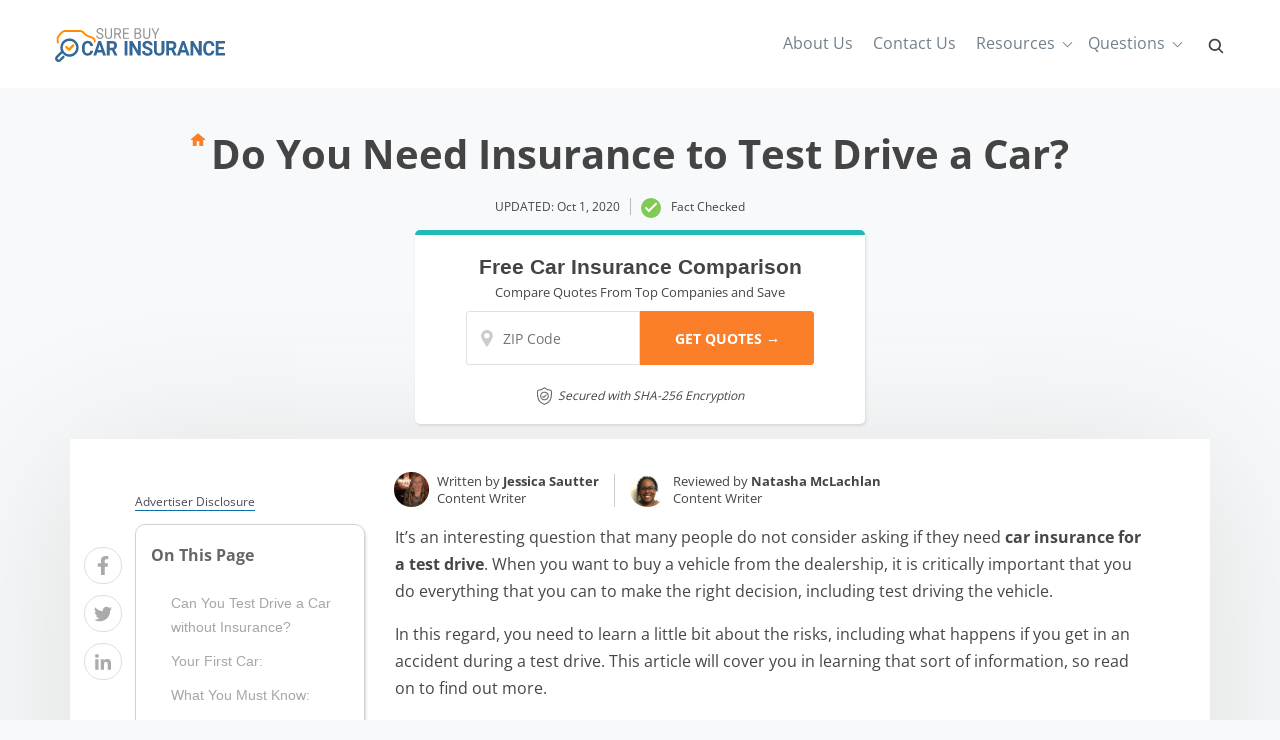

--- FILE ---
content_type: image/svg+xml
request_url: https://www.surebuycarinsurance.com/wp-content/uploads/2021/05/logo-1.svg
body_size: 2003
content:
<?xml version="1.0" encoding="utf-8"?>
<!-- Generator: Adobe Illustrator 24.0.2, SVG Export Plug-In . SVG Version: 6.00 Build 0)  -->
<svg version="1.1" id="Layer_1" xmlns="http://www.w3.org/2000/svg" xmlns:xlink="http://www.w3.org/1999/xlink" x="0px" y="0px"
	 viewBox="0 0 384.9 81.4" style="enable-background:new 0 0 384.9 81.4;" xml:space="preserve">
<style type="text/css">
	.st0{fill:#FF8B00;}
	.st1{fill:#939393;}
	.st2{fill:#356896;}
	.st3{fill:#FF9100;}
</style>
<path class="st0" d="M92,34.6c-0.1,0.4-0.2,0.7-0.3,1.1c-0.3,1.1-1.3,1.8-2.5,1.6c-1.2-0.2-1.9-1.1-1.8-2.3c0.1-0.9,0.2-1.7,0-2.6
	c-0.4-1.9-1.8-3.1-3.5-3.9C82,27.7,80,27.1,78,26.4c-5.3-1.9-10.1-4.6-13.9-8.6c-0.7-0.7-1.4-1.4-2.1-2.1c-1.5-1.5-3.3-2.4-5.4-2.4
	c-4.1,0-29.8,0-33.9,0.1c-2.2,0.1-4,1.2-5.5,2.6C14,18.7,11.2,22,9,25.5c-0.6,1-1,2.1-0.9,3.2c0.1,1.5-0.1,3,0,4.4
	c0.1,1.3,0.3,2.6,0.6,3.9c0.3,1.2-0.2,2.4-1.3,2.7c-1.2,0.4-2.5-0.2-2.9-1.4c-0.4-1.3-0.7-2.7-0.8-4.1c-0.1-2.1-0.1-4.2,0-6.3
	c0-1.8,0.8-3.3,1.7-4.8c2.5-4,5.6-7.4,9.1-10.6C17.3,10,20.9,8.9,24.9,9c3.4,0,28.4,0,31.8,0.1c3.3,0.1,6.1,1.3,8.4,3.5
	c1.5,1.5,3,3,4.5,4.4c2.9,2.6,6.3,4.2,10,5.5c2.2,0.8,4.5,1.4,6.5,2.4c3.2,1.5,5.3,3.9,5.9,7.4c0,0.1,0.1,0.1,0.1,0.2
	C92,33.2,92,33.9,92,34.6z"/>
<g>
	<path class="st1" d="M101.2,18.2c-2.5-0.8-4.4-1.7-5.5-2.9S94,12.8,94,11.1c0-1.9,0.7-3.5,2.1-4.7c1.4-1.2,3.2-1.9,5.5-1.9
		c1.5,0,2.9,0.3,4.1,1c1.2,0.6,2.1,1.5,2.8,2.6s1,2.4,1,3.7h-3c0-1.5-0.4-2.6-1.3-3.4c-0.9-0.8-2.1-1.3-3.6-1.3
		c-1.5,0-2.6,0.3-3.4,1s-1.2,1.6-1.2,2.9c0,1,0.4,1.8,1.2,2.5c0.8,0.7,2.1,1.3,3.9,1.9s3.3,1.2,4.4,1.9c1,0.7,1.8,1.5,2.3,2.4
		c0.5,0.9,0.8,2,0.8,3.2c0,2-0.7,3.5-2.1,4.7c-1.4,1.2-3.3,1.8-5.7,1.8c-1.5,0-3-0.3-4.3-1s-2.4-1.5-3.1-2.6
		c-0.7-1.1-1.1-2.4-1.1-3.8h3c0,1.5,0.5,2.6,1.5,3.4c1,0.8,2.3,1.3,4,1.3c1.6,0,2.7-0.3,3.6-1c0.8-0.7,1.2-1.6,1.2-2.8
		s-0.4-2.1-1.1-2.7S103.2,18.9,101.2,18.2z"/>
	<path class="st1" d="M129.3,4.9v16.4c0,2.3-0.7,4.1-2,5.6c-1.3,1.4-3.1,2.3-5.3,2.4l-0.8,0c-2.4,0-4.4-0.7-5.8-2.1
		s-2.2-3.4-2.2-5.9V4.9h2.9v16.3c0,1.7,0.4,3.1,1.3,4.1c0.9,1,2.2,1.4,3.8,1.4c1.7,0,2.9-0.5,3.8-1.4c0.9-1,1.3-2.3,1.3-4.1V4.9
		H129.3z"/>
	<path class="st1" d="M142.4,19.2h-5.2V29h-3V4.9h7.4c2.5,0,4.4,0.6,5.8,1.9c1.4,1.2,2,3,2,5.4c0,1.5-0.4,2.8-1.1,3.9
		c-0.8,1.1-1.8,1.9-3.1,2.5l5.2,10.2V29h-3.2L142.4,19.2z M137.2,16.6h4.5c1.5,0,2.6-0.4,3.5-1.2c0.9-0.8,1.3-1.9,1.3-3.3
		c0-1.5-0.4-2.6-1.2-3.4c-0.8-0.8-2-1.2-3.6-1.2h-4.5V16.6z"/>
	<path class="st1" d="M166.5,17.8h-9.7v8.5h11.2V29h-14.2V4.9h14v2.6h-11.1v7.8h9.7V17.8z"/>
	<path class="st1" d="M180.1,29V4.9h7.3c2.4,0,4.2,0.5,5.5,1.6c1.2,1.1,1.8,2.7,1.8,4.8c0,1.1-0.3,2.1-0.9,3c-0.6,0.9-1.4,1.5-2.4,2
		c1.2,0.4,2.2,1.1,2.9,2.1c0.7,1,1.1,2.2,1.1,3.6c0,2.2-0.6,3.9-1.9,5.1s-3.1,1.9-5.5,1.9H180.1z M183.1,15.2h4.4
		c1.3,0,2.3-0.3,3.1-1c0.8-0.7,1.2-1.6,1.2-2.8c0-1.3-0.4-2.3-1.1-2.9s-1.8-0.9-3.3-0.9h-4.4V15.2z M183.1,17.7v8.7h4.9
		c1.4,0,2.5-0.4,3.2-1.1c0.8-0.8,1.2-1.8,1.2-3.2c0-2.9-1.5-4.3-4.4-4.3H183.1z"/>
	<path class="st1" d="M215.7,4.9v16.4c0,2.3-0.7,4.1-2,5.6c-1.3,1.4-3.1,2.3-5.3,2.4l-0.8,0c-2.4,0-4.4-0.7-5.8-2.1
		s-2.2-3.4-2.2-5.9V4.9h2.9v16.3c0,1.7,0.4,3.1,1.3,4.1c0.9,1,2.2,1.4,3.8,1.4c1.7,0,2.9-0.5,3.8-1.4c0.9-1,1.3-2.3,1.3-4.1V4.9
		H215.7z"/>
	<path class="st1" d="M227.5,17l5.8-12.1h3.3L228.9,20v9H226v-9l-7.7-15.1h3.4L227.5,17z"/>
</g>
<g>
	<path class="st2" d="M86.1,55.7c-0.2,3.5-1.5,6.3-3.7,8.3c-2.2,2-5.2,3-8.8,3c-4,0-7.1-1.4-9.4-4.2c-2.3-2.8-3.4-6.7-3.4-11.6v-2
		c0-3.1,0.5-5.9,1.6-8.3c1.1-2.4,2.6-4.2,4.5-5.5s4.2-1.9,6.8-1.9c3.6,0,6.5,1,8.6,3s3.5,4.9,3.8,8.5h-6.4c-0.2-2.1-0.7-3.6-1.7-4.6
		c-1-1-2.4-1.4-4.4-1.4c-2.1,0-3.7,0.8-4.8,2.4c-1.1,1.6-1.6,4.1-1.6,7.5v2.5c0,3.5,0.5,6.1,1.5,7.7c1,1.6,2.6,2.4,4.8,2.4
		c2,0,3.4-0.5,4.4-1.4c1-1,1.5-2.4,1.7-4.4H86.1z"/>
	<path class="st2" d="M106.7,59.9H95.5l-2.1,6.7h-6.8l11.5-32.7h5.9l11.6,32.7h-6.8L106.7,59.9z M97.2,54.4h7.8L101,42.2L97.2,54.4z
		"/>
	<path class="st2" d="M128.9,54.6h-5.1v12h-6.4V33.9h11.5c3.7,0,6.5,0.9,8.5,2.6c2,1.7,3,4.2,3,7.3c0,2.2-0.5,4.1-1.4,5.6
		c-0.9,1.5-2.3,2.7-4.2,3.6l6.7,13.4v0.3h-6.9L128.9,54.6z M123.8,49.2h5.2c1.6,0,2.8-0.4,3.7-1.3c0.9-0.9,1.3-2,1.3-3.6
		c0-1.5-0.4-2.8-1.2-3.6c-0.8-0.9-2.1-1.3-3.8-1.3h-5.1V49.2z"/>
	<path class="st2" d="M164,66.6h-6.4V33.9h6.4V66.6z"/>
	<path class="st2" d="M194.1,66.6h-6.4l-12.4-21.5v21.5h-6.4V33.9h6.4l12.5,21.6V33.9h6.4V66.6z"/>
	<path class="st2" d="M214.6,58c0-1.3-0.4-2.2-1.3-2.9c-0.9-0.7-2.4-1.4-4.6-2.2c-2.2-0.8-4-1.5-5.3-2.2c-3.5-2-5.3-4.7-5.3-8.1
		c0-1.8,0.5-3.3,1.4-4.7s2.3-2.5,4.1-3.2c1.8-0.8,3.8-1.2,6-1.2c2.2,0,4.2,0.4,5.9,1.3s3.1,2,4,3.6c1,1.5,1.4,3.3,1.4,5.3h-6.4
		c0-1.5-0.4-2.7-1.3-3.5s-2.2-1.2-3.8-1.2c-1.6,0-2.8,0.3-3.6,1c-0.9,0.7-1.3,1.6-1.3,2.8c0,1.1,0.5,2,1.5,2.7c1,0.7,2.5,1.4,4.5,2
		c3.6,1.2,6.3,2.6,7.9,4.3s2.5,3.8,2.5,6.4c0,2.8-1,5.1-3,6.7c-2,1.6-4.8,2.4-8.2,2.4c-2.4,0-4.6-0.5-6.5-1.4s-3.5-2.2-4.5-3.8
		c-1-1.6-1.5-3.5-1.5-5.6h6.4c0,3.6,2,5.4,6.1,5.4c1.5,0,2.7-0.3,3.6-1C214.2,60.1,214.6,59.2,214.6,58z"/>
	<path class="st2" d="M247.8,33.9v21.5c0,3.6-1.1,6.4-3.2,8.5s-5,3.1-8.7,3.1c-3.6,0-6.5-1-8.6-3c-2.1-2-3.2-4.8-3.3-8.3V33.9h6.4
		v21.6c0,2.1,0.5,3.7,1.5,4.7s2.3,1.5,4,1.5c3.6,0,5.4-2,5.5-6V33.9H247.8z"/>
	<path class="st2" d="M263.4,54.6h-5.1v12h-6.4V33.9h11.5c3.7,0,6.5,0.9,8.5,2.6c2,1.7,3,4.2,3,7.3c0,2.2-0.5,4.1-1.4,5.6
		c-0.9,1.5-2.3,2.7-4.2,3.6l6.7,13.4v0.3h-6.9L263.4,54.6z M258.3,49.2h5.2c1.6,0,2.8-0.4,3.7-1.3c0.9-0.9,1.3-2,1.3-3.6
		c0-1.5-0.4-2.8-1.2-3.6c-0.8-0.9-2.1-1.3-3.8-1.3h-5.1V49.2z"/>
	<path class="st2" d="M296.2,59.9H285l-2.1,6.7H276l11.5-32.7h5.9l11.6,32.7h-6.8L296.2,59.9z M286.7,54.4h7.8l-3.9-12.2L286.7,54.4
		z"/>
	<path class="st2" d="M332.1,66.6h-6.4l-12.4-21.5v21.5h-6.4V33.9h6.4l12.5,21.6V33.9h6.4V66.6z"/>
	<path class="st2" d="M361,55.7c-0.2,3.5-1.5,6.3-3.7,8.3s-5.2,3-8.8,3c-4,0-7.1-1.4-9.4-4.2s-3.4-6.7-3.4-11.6v-2
		c0-3.1,0.5-5.9,1.6-8.3s2.6-4.2,4.5-5.5s4.2-1.9,6.8-1.9c3.6,0,6.5,1,8.6,3c2.2,2,3.5,4.9,3.8,8.5h-6.4c-0.2-2.1-0.7-3.6-1.7-4.6
		c-1-1-2.4-1.4-4.4-1.4c-2.1,0-3.7,0.8-4.8,2.4s-1.6,4.1-1.6,7.5v2.5c0,3.5,0.5,6.1,1.5,7.7c1,1.6,2.6,2.4,4.8,2.4
		c2,0,3.4-0.5,4.4-1.4s1.5-2.4,1.7-4.4H361z"/>
	<path class="st2" d="M382.7,52.4h-12.3v8.8h14.4v5.4h-20.8V33.9h20.7v5.5h-14.4v7.8h12.3V52.4z"/>
</g>
<path class="st2" d="M53,44.9c-2.2-11.3-13.1-18.7-24.4-16.4C16.2,30.9,8.8,44.1,13.3,56c0.2,0.6,0.2,0.9-0.3,1.4
	C9.5,60.8,6,64.3,2.6,67.7c-1.4,1.4-2.3,3.1-2.5,5.1c-0.3,2.9,1.3,6.1,4,7.5c2.9,1.6,6.4,1.4,8.6-0.6c2.8-2.5,5.4-5.3,8.1-7.9
	c0.1-0.1,0.2-0.2,0.3-0.3c0.6-1,0.7-2,0.1-3c-0.6-1-1.5-1.6-2.6-1.3c-0.7,0.1-1.5,0.6-2,1.1c-2.3,2.2-4.5,4.5-6.8,6.8
	c-1,1-2.4,1.1-3.4,0.1c-1-1-0.9-2.3,0.1-3.3c3.2-3.3,6.5-6.5,9.8-9.8c0.1-0.1,0.2-0.2,0.4-0.3c0.3,0.3,0.5,0.6,0.8,0.8
	c4.9,5.3,11,7.6,18.2,6.7C47.1,67.8,55.3,56.5,53,44.9z M32.7,63.9c-8.4,0-15.2-6.8-15.2-15.2c0-8.4,6.8-15.1,15.2-15.1
	c8.4,0,15.2,6.8,15.2,15.2C47.8,57.1,41,63.9,32.7,63.9z"/>
<path class="st3" d="M31.5,49.6c2.3-2.4,4.6-4.6,6.9-6.9c0.3-0.3,0.6-0.6,0.9-0.8c1.1-0.9,2.7-0.8,3.6,0.2c1,1,1.1,2.5,0.3,3.6
	c-0.2,0.2-0.4,0.4-0.6,0.6c-2.9,2.9-5.8,5.8-8.8,8.8c-1.6,1.6-3.1,1.6-4.6,0c-1.8-1.8-3.5-3.5-5.3-5.3c-0.8-0.8-1-1.8-0.7-2.9
	c0.4-1.1,1.2-1.7,2.3-1.8c1-0.1,1.8,0.3,2.4,1C29.2,47.2,30.3,48.4,31.5,49.6z"/>
</svg>
